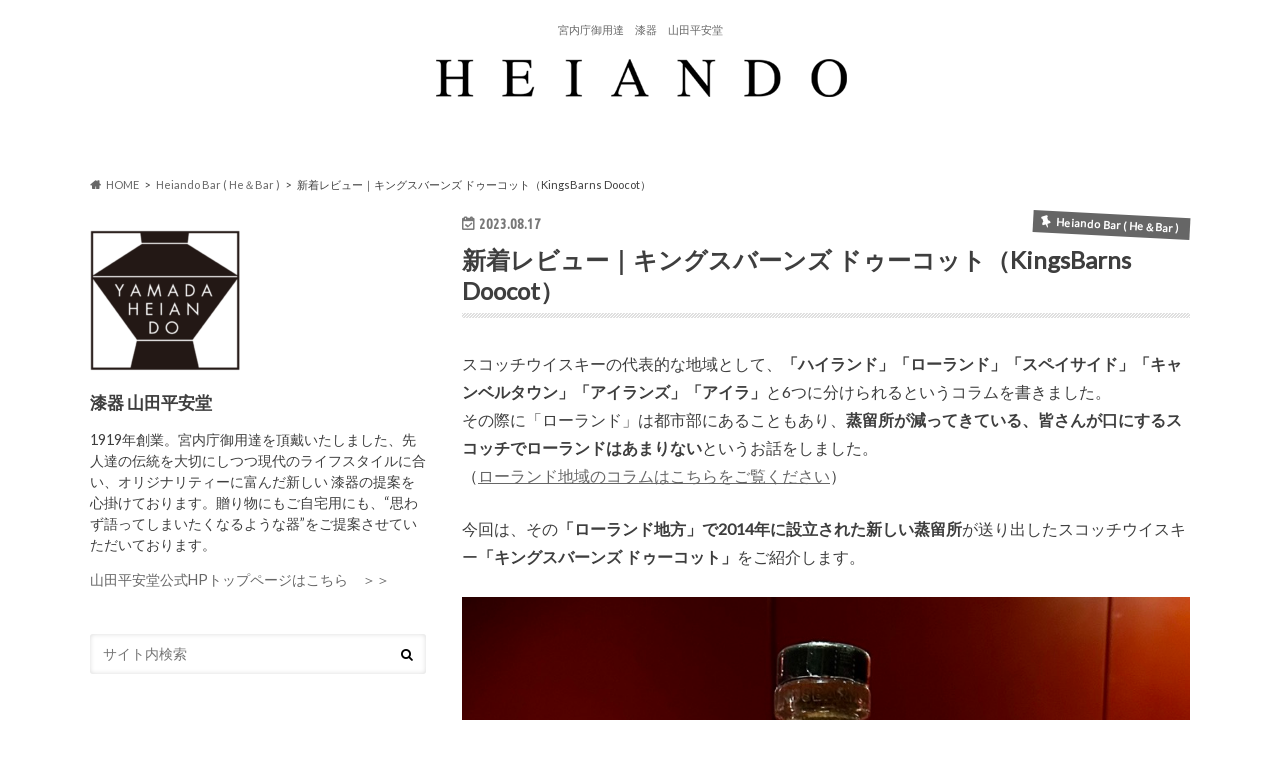

--- FILE ---
content_type: text/html; charset=UTF-8
request_url: https://heiando.com/wp/heiandobar/kingsbarns/
body_size: 17035
content:
<!doctype html>
<html lang="ja">

<head>
<meta charset="utf-8">
<meta http-equiv="X-UA-Compatible" content="IE=edge">
<title>新着レビュー｜キングスバーンズ ドゥーコット（KingsBarns Doocot） | 平安堂ブログ</title>
<meta name="HandheldFriendly" content="True">
<meta name="MobileOptimized" content="320">
<meta name="viewport" content="width=device-width, initial-scale=1.0, minimum-scale=1.0, maximum-scale=1.0, user-scalable=no">

<link rel="icon" href="https://heiando.com/wp/wp-content/uploads/2019/08/logo2-1.png">
<link rel="pingback" href="https://heiando.com/wp/xmlrpc.php">

<!--[if IE]>
<![endif]-->

<script>
  (function(i,s,o,g,r,a,m){i['GoogleAnalyticsObject']=r;i[r]=i[r]||function(){
  (i[r].q=i[r].q||[]).push(arguments)},i[r].l=1*new Date();a=s.createElement(o),
  m=s.getElementsByTagName(o)[0];a.async=1;a.src=g;m.parentNode.insertBefore(a,m)
  })(window,document,'script','//www.google-analytics.com/analytics.js','ga');

  ga('create', 'UA-39115887-2', 'auto');
  ga('send', 'pageview');

</script>

<!-- Global site tag (gtag.js) - Google Analytics -->
<script async src="https://www.googletagmanager.com/gtag/js?id=UA-39115887-2"></script>
<script>
  window.dataLayer = window.dataLayer || [];
  function gtag(){dataLayer.push(arguments);}
  gtag('js', new Date());

  gtag('config', 'UA-39115887-2');
</script>

<meta name='robots' content='max-image-preview:large' />
<link rel='dns-prefetch' href='//ajax.googleapis.com' />
<link rel='dns-prefetch' href='//fonts.googleapis.com' />
<link rel='dns-prefetch' href='//maxcdn.bootstrapcdn.com' />
<link rel="alternate" type="application/rss+xml" title="平安堂ブログ &raquo; フィード" href="https://heiando.com/wp/feed/" />
<link rel="alternate" type="application/rss+xml" title="平安堂ブログ &raquo; コメントフィード" href="https://heiando.com/wp/comments/feed/" />
<link rel="alternate" type="application/rss+xml" title="平安堂ブログ &raquo; 新着レビュー｜キングスバーンズ ドゥーコット（KingsBarns Doocot） のコメントのフィード" href="https://heiando.com/wp/heiandobar/kingsbarns/feed/" />
<link rel="alternate" title="oEmbed (JSON)" type="application/json+oembed" href="https://heiando.com/wp/wp-json/oembed/1.0/embed?url=https%3A%2F%2Fheiando.com%2Fwp%2Fheiandobar%2Fkingsbarns%2F" />
<link rel="alternate" title="oEmbed (XML)" type="text/xml+oembed" href="https://heiando.com/wp/wp-json/oembed/1.0/embed?url=https%3A%2F%2Fheiando.com%2Fwp%2Fheiandobar%2Fkingsbarns%2F&#038;format=xml" />
<style id='wp-img-auto-sizes-contain-inline-css' type='text/css'>
img:is([sizes=auto i],[sizes^="auto," i]){contain-intrinsic-size:3000px 1500px}
/*# sourceURL=wp-img-auto-sizes-contain-inline-css */
</style>
<style id='wp-emoji-styles-inline-css' type='text/css'>

	img.wp-smiley, img.emoji {
		display: inline !important;
		border: none !important;
		box-shadow: none !important;
		height: 1em !important;
		width: 1em !important;
		margin: 0 0.07em !important;
		vertical-align: -0.1em !important;
		background: none !important;
		padding: 0 !important;
	}
/*# sourceURL=wp-emoji-styles-inline-css */
</style>
<style id='wp-block-library-inline-css' type='text/css'>
:root{--wp-block-synced-color:#7a00df;--wp-block-synced-color--rgb:122,0,223;--wp-bound-block-color:var(--wp-block-synced-color);--wp-editor-canvas-background:#ddd;--wp-admin-theme-color:#007cba;--wp-admin-theme-color--rgb:0,124,186;--wp-admin-theme-color-darker-10:#006ba1;--wp-admin-theme-color-darker-10--rgb:0,107,160.5;--wp-admin-theme-color-darker-20:#005a87;--wp-admin-theme-color-darker-20--rgb:0,90,135;--wp-admin-border-width-focus:2px}@media (min-resolution:192dpi){:root{--wp-admin-border-width-focus:1.5px}}.wp-element-button{cursor:pointer}:root .has-very-light-gray-background-color{background-color:#eee}:root .has-very-dark-gray-background-color{background-color:#313131}:root .has-very-light-gray-color{color:#eee}:root .has-very-dark-gray-color{color:#313131}:root .has-vivid-green-cyan-to-vivid-cyan-blue-gradient-background{background:linear-gradient(135deg,#00d084,#0693e3)}:root .has-purple-crush-gradient-background{background:linear-gradient(135deg,#34e2e4,#4721fb 50%,#ab1dfe)}:root .has-hazy-dawn-gradient-background{background:linear-gradient(135deg,#faaca8,#dad0ec)}:root .has-subdued-olive-gradient-background{background:linear-gradient(135deg,#fafae1,#67a671)}:root .has-atomic-cream-gradient-background{background:linear-gradient(135deg,#fdd79a,#004a59)}:root .has-nightshade-gradient-background{background:linear-gradient(135deg,#330968,#31cdcf)}:root .has-midnight-gradient-background{background:linear-gradient(135deg,#020381,#2874fc)}:root{--wp--preset--font-size--normal:16px;--wp--preset--font-size--huge:42px}.has-regular-font-size{font-size:1em}.has-larger-font-size{font-size:2.625em}.has-normal-font-size{font-size:var(--wp--preset--font-size--normal)}.has-huge-font-size{font-size:var(--wp--preset--font-size--huge)}.has-text-align-center{text-align:center}.has-text-align-left{text-align:left}.has-text-align-right{text-align:right}.has-fit-text{white-space:nowrap!important}#end-resizable-editor-section{display:none}.aligncenter{clear:both}.items-justified-left{justify-content:flex-start}.items-justified-center{justify-content:center}.items-justified-right{justify-content:flex-end}.items-justified-space-between{justify-content:space-between}.screen-reader-text{border:0;clip-path:inset(50%);height:1px;margin:-1px;overflow:hidden;padding:0;position:absolute;width:1px;word-wrap:normal!important}.screen-reader-text:focus{background-color:#ddd;clip-path:none;color:#444;display:block;font-size:1em;height:auto;left:5px;line-height:normal;padding:15px 23px 14px;text-decoration:none;top:5px;width:auto;z-index:100000}html :where(.has-border-color){border-style:solid}html :where([style*=border-top-color]){border-top-style:solid}html :where([style*=border-right-color]){border-right-style:solid}html :where([style*=border-bottom-color]){border-bottom-style:solid}html :where([style*=border-left-color]){border-left-style:solid}html :where([style*=border-width]){border-style:solid}html :where([style*=border-top-width]){border-top-style:solid}html :where([style*=border-right-width]){border-right-style:solid}html :where([style*=border-bottom-width]){border-bottom-style:solid}html :where([style*=border-left-width]){border-left-style:solid}html :where(img[class*=wp-image-]){height:auto;max-width:100%}:where(figure){margin:0 0 1em}html :where(.is-position-sticky){--wp-admin--admin-bar--position-offset:var(--wp-admin--admin-bar--height,0px)}@media screen and (max-width:600px){html :where(.is-position-sticky){--wp-admin--admin-bar--position-offset:0px}}

/*# sourceURL=wp-block-library-inline-css */
</style><style id='global-styles-inline-css' type='text/css'>
:root{--wp--preset--aspect-ratio--square: 1;--wp--preset--aspect-ratio--4-3: 4/3;--wp--preset--aspect-ratio--3-4: 3/4;--wp--preset--aspect-ratio--3-2: 3/2;--wp--preset--aspect-ratio--2-3: 2/3;--wp--preset--aspect-ratio--16-9: 16/9;--wp--preset--aspect-ratio--9-16: 9/16;--wp--preset--color--black: #000000;--wp--preset--color--cyan-bluish-gray: #abb8c3;--wp--preset--color--white: #ffffff;--wp--preset--color--pale-pink: #f78da7;--wp--preset--color--vivid-red: #cf2e2e;--wp--preset--color--luminous-vivid-orange: #ff6900;--wp--preset--color--luminous-vivid-amber: #fcb900;--wp--preset--color--light-green-cyan: #7bdcb5;--wp--preset--color--vivid-green-cyan: #00d084;--wp--preset--color--pale-cyan-blue: #8ed1fc;--wp--preset--color--vivid-cyan-blue: #0693e3;--wp--preset--color--vivid-purple: #9b51e0;--wp--preset--gradient--vivid-cyan-blue-to-vivid-purple: linear-gradient(135deg,rgb(6,147,227) 0%,rgb(155,81,224) 100%);--wp--preset--gradient--light-green-cyan-to-vivid-green-cyan: linear-gradient(135deg,rgb(122,220,180) 0%,rgb(0,208,130) 100%);--wp--preset--gradient--luminous-vivid-amber-to-luminous-vivid-orange: linear-gradient(135deg,rgb(252,185,0) 0%,rgb(255,105,0) 100%);--wp--preset--gradient--luminous-vivid-orange-to-vivid-red: linear-gradient(135deg,rgb(255,105,0) 0%,rgb(207,46,46) 100%);--wp--preset--gradient--very-light-gray-to-cyan-bluish-gray: linear-gradient(135deg,rgb(238,238,238) 0%,rgb(169,184,195) 100%);--wp--preset--gradient--cool-to-warm-spectrum: linear-gradient(135deg,rgb(74,234,220) 0%,rgb(151,120,209) 20%,rgb(207,42,186) 40%,rgb(238,44,130) 60%,rgb(251,105,98) 80%,rgb(254,248,76) 100%);--wp--preset--gradient--blush-light-purple: linear-gradient(135deg,rgb(255,206,236) 0%,rgb(152,150,240) 100%);--wp--preset--gradient--blush-bordeaux: linear-gradient(135deg,rgb(254,205,165) 0%,rgb(254,45,45) 50%,rgb(107,0,62) 100%);--wp--preset--gradient--luminous-dusk: linear-gradient(135deg,rgb(255,203,112) 0%,rgb(199,81,192) 50%,rgb(65,88,208) 100%);--wp--preset--gradient--pale-ocean: linear-gradient(135deg,rgb(255,245,203) 0%,rgb(182,227,212) 50%,rgb(51,167,181) 100%);--wp--preset--gradient--electric-grass: linear-gradient(135deg,rgb(202,248,128) 0%,rgb(113,206,126) 100%);--wp--preset--gradient--midnight: linear-gradient(135deg,rgb(2,3,129) 0%,rgb(40,116,252) 100%);--wp--preset--font-size--small: 13px;--wp--preset--font-size--medium: 20px;--wp--preset--font-size--large: 36px;--wp--preset--font-size--x-large: 42px;--wp--preset--spacing--20: 0.44rem;--wp--preset--spacing--30: 0.67rem;--wp--preset--spacing--40: 1rem;--wp--preset--spacing--50: 1.5rem;--wp--preset--spacing--60: 2.25rem;--wp--preset--spacing--70: 3.38rem;--wp--preset--spacing--80: 5.06rem;--wp--preset--shadow--natural: 6px 6px 9px rgba(0, 0, 0, 0.2);--wp--preset--shadow--deep: 12px 12px 50px rgba(0, 0, 0, 0.4);--wp--preset--shadow--sharp: 6px 6px 0px rgba(0, 0, 0, 0.2);--wp--preset--shadow--outlined: 6px 6px 0px -3px rgb(255, 255, 255), 6px 6px rgb(0, 0, 0);--wp--preset--shadow--crisp: 6px 6px 0px rgb(0, 0, 0);}:where(.is-layout-flex){gap: 0.5em;}:where(.is-layout-grid){gap: 0.5em;}body .is-layout-flex{display: flex;}.is-layout-flex{flex-wrap: wrap;align-items: center;}.is-layout-flex > :is(*, div){margin: 0;}body .is-layout-grid{display: grid;}.is-layout-grid > :is(*, div){margin: 0;}:where(.wp-block-columns.is-layout-flex){gap: 2em;}:where(.wp-block-columns.is-layout-grid){gap: 2em;}:where(.wp-block-post-template.is-layout-flex){gap: 1.25em;}:where(.wp-block-post-template.is-layout-grid){gap: 1.25em;}.has-black-color{color: var(--wp--preset--color--black) !important;}.has-cyan-bluish-gray-color{color: var(--wp--preset--color--cyan-bluish-gray) !important;}.has-white-color{color: var(--wp--preset--color--white) !important;}.has-pale-pink-color{color: var(--wp--preset--color--pale-pink) !important;}.has-vivid-red-color{color: var(--wp--preset--color--vivid-red) !important;}.has-luminous-vivid-orange-color{color: var(--wp--preset--color--luminous-vivid-orange) !important;}.has-luminous-vivid-amber-color{color: var(--wp--preset--color--luminous-vivid-amber) !important;}.has-light-green-cyan-color{color: var(--wp--preset--color--light-green-cyan) !important;}.has-vivid-green-cyan-color{color: var(--wp--preset--color--vivid-green-cyan) !important;}.has-pale-cyan-blue-color{color: var(--wp--preset--color--pale-cyan-blue) !important;}.has-vivid-cyan-blue-color{color: var(--wp--preset--color--vivid-cyan-blue) !important;}.has-vivid-purple-color{color: var(--wp--preset--color--vivid-purple) !important;}.has-black-background-color{background-color: var(--wp--preset--color--black) !important;}.has-cyan-bluish-gray-background-color{background-color: var(--wp--preset--color--cyan-bluish-gray) !important;}.has-white-background-color{background-color: var(--wp--preset--color--white) !important;}.has-pale-pink-background-color{background-color: var(--wp--preset--color--pale-pink) !important;}.has-vivid-red-background-color{background-color: var(--wp--preset--color--vivid-red) !important;}.has-luminous-vivid-orange-background-color{background-color: var(--wp--preset--color--luminous-vivid-orange) !important;}.has-luminous-vivid-amber-background-color{background-color: var(--wp--preset--color--luminous-vivid-amber) !important;}.has-light-green-cyan-background-color{background-color: var(--wp--preset--color--light-green-cyan) !important;}.has-vivid-green-cyan-background-color{background-color: var(--wp--preset--color--vivid-green-cyan) !important;}.has-pale-cyan-blue-background-color{background-color: var(--wp--preset--color--pale-cyan-blue) !important;}.has-vivid-cyan-blue-background-color{background-color: var(--wp--preset--color--vivid-cyan-blue) !important;}.has-vivid-purple-background-color{background-color: var(--wp--preset--color--vivid-purple) !important;}.has-black-border-color{border-color: var(--wp--preset--color--black) !important;}.has-cyan-bluish-gray-border-color{border-color: var(--wp--preset--color--cyan-bluish-gray) !important;}.has-white-border-color{border-color: var(--wp--preset--color--white) !important;}.has-pale-pink-border-color{border-color: var(--wp--preset--color--pale-pink) !important;}.has-vivid-red-border-color{border-color: var(--wp--preset--color--vivid-red) !important;}.has-luminous-vivid-orange-border-color{border-color: var(--wp--preset--color--luminous-vivid-orange) !important;}.has-luminous-vivid-amber-border-color{border-color: var(--wp--preset--color--luminous-vivid-amber) !important;}.has-light-green-cyan-border-color{border-color: var(--wp--preset--color--light-green-cyan) !important;}.has-vivid-green-cyan-border-color{border-color: var(--wp--preset--color--vivid-green-cyan) !important;}.has-pale-cyan-blue-border-color{border-color: var(--wp--preset--color--pale-cyan-blue) !important;}.has-vivid-cyan-blue-border-color{border-color: var(--wp--preset--color--vivid-cyan-blue) !important;}.has-vivid-purple-border-color{border-color: var(--wp--preset--color--vivid-purple) !important;}.has-vivid-cyan-blue-to-vivid-purple-gradient-background{background: var(--wp--preset--gradient--vivid-cyan-blue-to-vivid-purple) !important;}.has-light-green-cyan-to-vivid-green-cyan-gradient-background{background: var(--wp--preset--gradient--light-green-cyan-to-vivid-green-cyan) !important;}.has-luminous-vivid-amber-to-luminous-vivid-orange-gradient-background{background: var(--wp--preset--gradient--luminous-vivid-amber-to-luminous-vivid-orange) !important;}.has-luminous-vivid-orange-to-vivid-red-gradient-background{background: var(--wp--preset--gradient--luminous-vivid-orange-to-vivid-red) !important;}.has-very-light-gray-to-cyan-bluish-gray-gradient-background{background: var(--wp--preset--gradient--very-light-gray-to-cyan-bluish-gray) !important;}.has-cool-to-warm-spectrum-gradient-background{background: var(--wp--preset--gradient--cool-to-warm-spectrum) !important;}.has-blush-light-purple-gradient-background{background: var(--wp--preset--gradient--blush-light-purple) !important;}.has-blush-bordeaux-gradient-background{background: var(--wp--preset--gradient--blush-bordeaux) !important;}.has-luminous-dusk-gradient-background{background: var(--wp--preset--gradient--luminous-dusk) !important;}.has-pale-ocean-gradient-background{background: var(--wp--preset--gradient--pale-ocean) !important;}.has-electric-grass-gradient-background{background: var(--wp--preset--gradient--electric-grass) !important;}.has-midnight-gradient-background{background: var(--wp--preset--gradient--midnight) !important;}.has-small-font-size{font-size: var(--wp--preset--font-size--small) !important;}.has-medium-font-size{font-size: var(--wp--preset--font-size--medium) !important;}.has-large-font-size{font-size: var(--wp--preset--font-size--large) !important;}.has-x-large-font-size{font-size: var(--wp--preset--font-size--x-large) !important;}
/*# sourceURL=global-styles-inline-css */
</style>

<style id='classic-theme-styles-inline-css' type='text/css'>
/*! This file is auto-generated */
.wp-block-button__link{color:#fff;background-color:#32373c;border-radius:9999px;box-shadow:none;text-decoration:none;padding:calc(.667em + 2px) calc(1.333em + 2px);font-size:1.125em}.wp-block-file__button{background:#32373c;color:#fff;text-decoration:none}
/*# sourceURL=/wp-includes/css/classic-themes.min.css */
</style>
<link rel='stylesheet' id='style-css' href='https://heiando.com/wp/wp-content/themes/hummingbird/style.css' type='text/css' media='all' />
<link rel='stylesheet' id='child-style-css' href='https://heiando.com/wp/wp-content/themes/hummingbird_custom/style.css' type='text/css' media='all' />
<link rel='stylesheet' id='slider-css' href='https://heiando.com/wp/wp-content/themes/hummingbird/library/css/bx-slider.css' type='text/css' media='all' />
<link rel='stylesheet' id='animate-css' href='https://heiando.com/wp/wp-content/themes/hummingbird/library/css/animate.min.css' type='text/css' media='all' />
<link rel='stylesheet' id='shortcode-css' href='https://heiando.com/wp/wp-content/themes/hummingbird/library/css/shortcode.css' type='text/css' media='all' />
<link rel='stylesheet' id='gf_Ubuntu-css' href='//fonts.googleapis.com/css?family=Ubuntu+Condensed' type='text/css' media='all' />
<link rel='stylesheet' id='gf_Lato-css' href='//fonts.googleapis.com/css?family=Lato' type='text/css' media='all' />
<link rel='stylesheet' id='fontawesome-css' href='//maxcdn.bootstrapcdn.com/font-awesome/4.6.0/css/font-awesome.min.css' type='text/css' media='all' />
<script type="text/javascript" src="//ajax.googleapis.com/ajax/libs/jquery/1.12.2/jquery.min.js" id="jquery-js"></script>
<link rel="https://api.w.org/" href="https://heiando.com/wp/wp-json/" /><link rel="alternate" title="JSON" type="application/json" href="https://heiando.com/wp/wp-json/wp/v2/posts/3501" /><link rel="canonical" href="https://heiando.com/wp/heiandobar/kingsbarns/" />
<link rel='shortlink' href='https://heiando.com/wp/?p=3501' />
<style type="text/css">
body{color: #3E3E3E;}
a{color: #666666;}
a:hover{color: #E69B9B;}
#main article footer .post-categories li a,#main article footer .tags a{  background: #666666;  border:1px solid #666666;}
#main article footer .tags a{color:#666666; background: none;}
#main article footer .post-categories li a:hover,#main article footer .tags a:hover{ background:#E69B9B;  border-color:#E69B9B;}
input[type="text"],input[type="password"],input[type="datetime"],input[type="datetime-local"],input[type="date"],input[type="month"],input[type="time"],input[type="week"],input[type="number"],input[type="email"],input[type="url"],input[type="search"],input[type="tel"],input[type="color"],select,textarea,.field { background-color: #FFFFFF;}
/*ヘッダー*/
.header{background: #ffffff; color: #666666;}
#logo a,.nav li a,.nav_btn{color: #ffffff;}
#logo a:hover,.nav li a:hover{color:#FFFF00;}
@media only screen and (min-width: 768px) {
.nav ul {background: #0E0E0E;}
.nav li ul.sub-menu li a{color: #BAB4B0;}
}
/*メインエリア*/
.widgettitle {background: #ffffff; color:  #666666;}
.widget li a:after{color: #ffffff!important;}
/* 投稿ページ */
.entry-content h2{background: #666666;}
.entry-content h3{border-color: #666666;}
.entry-content ul li:before{ background: #666666;}
.entry-content ol li:before{ background: #666666;}
/* カテゴリーラベル */
.post-list-card .post-list .eyecatch .cat-name,.top-post-list .post-list .eyecatch .cat-name,.byline .cat-name,.single .authorbox .author-newpost li .cat-name,.related-box li .cat-name,#top_carousel .bx-wrapper ul li .osusume-label{background: #666666; color:  #ffffff;}
/* CTA */
.cta-inner{ background: #0E0E0E;}
/* ボタンの色 */
.btn-wrap a{background: #666666;border: 1px solid #666666;}
.btn-wrap a:hover{background: #E69B9B;}
.btn-wrap.simple a{border:1px solid #666666;color:#666666;}
.btn-wrap.simple a:hover{background:#666666;}
.readmore a{border:1px solid #666666;color:#666666;}
.readmore a:hover{background:#666666;color:#fff;}
/* サイドバー */
.widget a{text-decoration:none; color:#666666;}
.widget a:hover{color:#999999;}
/*フッター*/
#footer-top{background-color: #0E0E0E; color: #CACACA;}
.footer a,#footer-top a{color: #BAB4B0;}
#footer-top .widgettitle{color: #CACACA;}
.footer {background-color: #0E0E0E;color: #CACACA;}
.footer-links li:before{ color: #ffffff;}
/* ページネーション */
.pagination a, .pagination span,.page-links a{border-color: #666666; color: #666666;}
.pagination .current,.pagination .current:hover,.page-links ul > li > span{background-color: #666666; border-color: #666666;}
.pagination a:hover, .pagination a:focus,.page-links a:hover, .page-links a:focus{background-color: #666666; color: #fff;}
/* OTHER */
ul.wpp-list li a:before{background: #ffffff;color: #666666;}
.blue-btn, .comment-reply-link, #submit { background-color: #666666; }
.blue-btn:hover, .comment-reply-link:hover, #submit:hover, .blue-btn:focus, .comment-reply-link:focus, #submit:focus {background-color: #E69B9B; }
</style>
<style type="text/css" id="custom-background-css">
body.custom-background { background-color: #ffffff; }
</style>
	<link rel="icon" href="https://heiando.com/wp/wp-content/uploads/2019/08/cropped-logo2-1-32x32.png" sizes="32x32" />
<link rel="icon" href="https://heiando.com/wp/wp-content/uploads/2019/08/cropped-logo2-1-192x192.png" sizes="192x192" />
<link rel="apple-touch-icon" href="https://heiando.com/wp/wp-content/uploads/2019/08/cropped-logo2-1-180x180.png" />
<meta name="msapplication-TileImage" content="https://heiando.com/wp/wp-content/uploads/2019/08/cropped-logo2-1-270x270.png" />
		<style type="text/css" id="wp-custom-css">
			
.lcp_catlist li a{
	margin-left: 10px;
	font-size:18px;}
		</style>
		</head>

<body class="wp-singular post-template-default single single-post postid-3501 single-format-standard custom-background wp-theme-hummingbird wp-child-theme-hummingbird_custom">

<div id="container" class="h_simple undo_off sidebarleft">

<header class="header headercenter" role="banner">
<div id="inner-header" class="wrap cf">
<p class="site_description">宮内庁御用達　漆器　山田平安堂</p><div id="logo" class="gf">
<p class="h1 img"><a href="https://heiando.com/wp"><img src="https://heiando.com/wp/wp-content/uploads/2020/05/toplogo.png" alt="平安堂ブログ"></a></p>
</div>

<nav id="g_nav" role="navigation">

</nav>
<button id="drawerBtn" class="nav_btn"></button>
<script type="text/javascript">
jQuery(function( $ ){
var menu = $('#g_nav'),
    menuBtn = $('#drawerBtn'),
    body = $(document.body),     
    menuWidth = menu.outerWidth();                
     
    menuBtn.on('click', function(){
    body.toggleClass('open');
        if(body.hasClass('open')){
            body.animate({'left' : menuWidth }, 300);            
            menu.animate({'left' : 0 }, 300);                    
        } else {
            menu.animate({'left' : -menuWidth }, 300);
            body.animate({'left' : 0 }, 300);            
        }             
    });
});    
</script>

</div>
</header>
<div id="breadcrumb" class="breadcrumb inner wrap cf"><ul itemscope itemtype="http://schema.org/BreadcrumbList"><li itemprop="itemListElement" itemscope itemtype="http://schema.org/ListItem" class="bc_homelink"><a itemprop="item" href="https://heiando.com/wp/"><span itemprop="name">HOME</span></a><meta itemprop="position" content="1" /></li><li itemprop="itemListElement" itemscope itemtype="http://schema.org/ListItem"><a itemprop="item" href="https://heiando.com/wp/category/heiandobar/"><span itemprop="name">Heiando Bar ( He＆Bar )</span></a><meta itemprop="position" content="2" /></li><li itemprop="itemListElement" itemscope itemtype="http://schema.org/ListItem" class="bc_posttitle"><span itemprop="name">新着レビュー｜キングスバーンズ ドゥーコット（KingsBarns Doocot）</span><meta itemprop="position" content="3" /></li></ul></div>
<div id="content">
<div id="inner-content" class="wrap cf">

<main id="main" class="m-all t-all d-5of7 cf" role="main">
<article id="post-3501" class="cf post-3501 post type-post status-publish format-standard has-post-thumbnail hentry category-heiandobar" role="article">
<header class="article-header entry-header animated fadeInDown">
<p class="byline entry-meta vcard cf">
<time class="date gf entry-date updated"  datetime="2023-08-17">2023.08.17</time>

<span class="cat-name cat-id-4">Heiando Bar ( He＆Bar )</span><span class="writer" style="display: none;"><span class="name author"><span class="fn">山田健太</span></span></span>
</p>
<h1 class="entry-title single-title" itemprop="headline" rel="bookmark">新着レビュー｜キングスバーンズ ドゥーコット（KingsBarns Doocot）</h1>
</header>



<section class="entry-content cf">


<p>スコッチウイスキーの代表的な地域として、<strong>「ハイランド」「ローランド」「スペイサイド」「キャンベルタウン」「アイランズ」「アイラ」</strong>と6つに分けられるというコラムを書きました。<br />
その際に「ローランド」は都市部にあることもあり、<strong>蒸留所が減ってきている、皆さんが口にするスコッチでローランドはあまりない</strong>というお話をしました。<br />
（<a href="https://heiando.com/wp/heiandobar/highlandlowland/">ローランド地域のコラムはこちらをご覧ください</a>）</p>
<p>今回は、その<strong>「ローランド地方」で2014年に設立された新しい蒸留所</strong>が送り出したスコッチウイスキー<strong>「キングスバーンズ ドゥーコット」</strong>をご紹介します。</p>
<img fetchpriority="high" decoding="async" src="https://heiando.com/wp/wp-content/uploads/2023/08/959E2F32-871F-4074-B93C-8BBB46D9DF15_1_105_c.jpeg" alt="" width="886" height="886" class="alignnone size-full wp-image-3502" srcset="https://heiando.com/wp/wp-content/uploads/2023/08/959E2F32-871F-4074-B93C-8BBB46D9DF15_1_105_c.jpeg 886w, https://heiando.com/wp/wp-content/uploads/2023/08/959E2F32-871F-4074-B93C-8BBB46D9DF15_1_105_c-300x300.jpeg 300w, https://heiando.com/wp/wp-content/uploads/2023/08/959E2F32-871F-4074-B93C-8BBB46D9DF15_1_105_c-150x150.jpeg 150w, https://heiando.com/wp/wp-content/uploads/2023/08/959E2F32-871F-4074-B93C-8BBB46D9DF15_1_105_c-768x768.jpeg 768w, https://heiando.com/wp/wp-content/uploads/2023/08/959E2F32-871F-4074-B93C-8BBB46D9DF15_1_105_c-728x728.jpeg 728w" sizes="(max-width: 886px) 100vw, 886px" />
<h2>キングスバーンズ蒸留所</H2><br />
スコットランドの南側地方で作られるウイスキーを<strong>「ローランド」</strong>と呼んでいます。<br />
前述の通り、それほど蒸留所も多くなく、誰もが知っている有名ブランドも少ないことは事実です。<br />
アイリッシュ・ウイスキーと近いことから、その影響を受けていて、<strong>クリアで軽快な味わいが特徴の地域</strong>になります。</p>
<div id="attachment_2866" style="width: 721px" class="wp-caption alignnone"><img decoding="async" aria-describedby="caption-attachment-2866" src="https://heiando.com/wp/wp-content/uploads/2022/02/99C45EC1-0EBF-4896-A2F4-6553DDF2D229.jpeg" alt="" width="711" height="1021" class="size-full wp-image-2866" srcset="https://heiando.com/wp/wp-content/uploads/2022/02/99C45EC1-0EBF-4896-A2F4-6553DDF2D229.jpeg 711w, https://heiando.com/wp/wp-content/uploads/2022/02/99C45EC1-0EBF-4896-A2F4-6553DDF2D229-209x300.jpeg 209w" sizes="(max-width: 711px) 100vw, 711px" /><p id="caption-attachment-2866" class="wp-caption-text">平安堂製「スコッチMAP」</p></div>
<p>キングスバーン蒸留所は、<strong>2014年に設立。</strong><br />
執筆時点では<strong>10年にも満たない新しい蒸留所</strong>です。<br />
規模も小さく、しかしながら、<strong>地元ファイフ産モルトのみを原料にする</strong>など、<strong>「こだわりの少量生産」</strong>という立ち位置になる蒸留所となります。</p>
<img decoding="async" src="https://heiando.com/wp/wp-content/uploads/2023/08/59DA8852-BAF8-4E74-9CC7-0FF83BC43D87_1_105_c.jpeg" alt="" width="886" height="886" class="alignnone size-full wp-image-3503" srcset="https://heiando.com/wp/wp-content/uploads/2023/08/59DA8852-BAF8-4E74-9CC7-0FF83BC43D87_1_105_c.jpeg 886w, https://heiando.com/wp/wp-content/uploads/2023/08/59DA8852-BAF8-4E74-9CC7-0FF83BC43D87_1_105_c-300x300.jpeg 300w, https://heiando.com/wp/wp-content/uploads/2023/08/59DA8852-BAF8-4E74-9CC7-0FF83BC43D87_1_105_c-150x150.jpeg 150w, https://heiando.com/wp/wp-content/uploads/2023/08/59DA8852-BAF8-4E74-9CC7-0FF83BC43D87_1_105_c-768x768.jpeg 768w, https://heiando.com/wp/wp-content/uploads/2023/08/59DA8852-BAF8-4E74-9CC7-0FF83BC43D87_1_105_c-728x728.jpeg 728w" sizes="(max-width: 886px) 100vw, 886px" />
<h2>キングスバーンズ ドゥーコット（KingsBarns Doocot）</h2>
<p>そのキングスバーンズ蒸留所のメインとなる1本が、この度リニューアルされリリースされた<strong>ドゥーコット。</strong><br />
こちらの特徴は<strong>「バーボンバレル原酒」と「STRカスク原酒」をブレンド</strong>しているところです。<br />
バーボンバレル原酒とは、バーボンの樽で熟成させた原酒となりましてスタンダードな樽熟成の形です。</p>
<img loading="lazy" decoding="async" src="https://heiando.com/wp/wp-content/uploads/2023/08/057B94A1-ABAC-42DF-AB34-B41021AC71E9_1_105_c.jpeg" alt="" width="886" height="886" class="alignnone size-full wp-image-3504" srcset="https://heiando.com/wp/wp-content/uploads/2023/08/057B94A1-ABAC-42DF-AB34-B41021AC71E9_1_105_c.jpeg 886w, https://heiando.com/wp/wp-content/uploads/2023/08/057B94A1-ABAC-42DF-AB34-B41021AC71E9_1_105_c-300x300.jpeg 300w, https://heiando.com/wp/wp-content/uploads/2023/08/057B94A1-ABAC-42DF-AB34-B41021AC71E9_1_105_c-150x150.jpeg 150w, https://heiando.com/wp/wp-content/uploads/2023/08/057B94A1-ABAC-42DF-AB34-B41021AC71E9_1_105_c-768x768.jpeg 768w, https://heiando.com/wp/wp-content/uploads/2023/08/057B94A1-ABAC-42DF-AB34-B41021AC71E9_1_105_c-728x728.jpeg 728w" sizes="auto, (max-width: 886px) 100vw, 886px" />
<p>あまり聞き慣れない<strong>「STRカスク原酒」</strong>というものは、ウイスキー界では著名な研究家の方がいらして、その方は<strong>故ジム・スワン博士</strong>と言うのですが、その方が研究した熟成方法です。<br />
<strong>赤ワインを熟成させた樽を再利用する</strong>のですが、その際に、内側を<strong>Shave（削り）</strong>し、<strong>Toast（焙り）</strong>し、<strong>Rechar（再び焦がす）</strong>することにより、<strong>樽が再び活性化する</strong>というものです。<br />
頭文字をとり<strong>「STRカスク」</strong>と呼ばれ、最近の流行でもあります。</p>
<p><strong>再活性化した赤ワイン樽で熟成させた「STRカスク原酒」を使っていることが特徴</strong>の一つになります。</p>
<img loading="lazy" decoding="async" src="https://heiando.com/wp/wp-content/uploads/2023/08/10F79C3D-66A6-44B4-8C5D-6BAB7002856B_1_105_c.jpeg" alt="" width="886" height="886" class="alignnone size-full wp-image-3505" srcset="https://heiando.com/wp/wp-content/uploads/2023/08/10F79C3D-66A6-44B4-8C5D-6BAB7002856B_1_105_c.jpeg 886w, https://heiando.com/wp/wp-content/uploads/2023/08/10F79C3D-66A6-44B4-8C5D-6BAB7002856B_1_105_c-300x300.jpeg 300w, https://heiando.com/wp/wp-content/uploads/2023/08/10F79C3D-66A6-44B4-8C5D-6BAB7002856B_1_105_c-150x150.jpeg 150w, https://heiando.com/wp/wp-content/uploads/2023/08/10F79C3D-66A6-44B4-8C5D-6BAB7002856B_1_105_c-768x768.jpeg 768w, https://heiando.com/wp/wp-content/uploads/2023/08/10F79C3D-66A6-44B4-8C5D-6BAB7002856B_1_105_c-728x728.jpeg 728w" sizes="auto, (max-width: 886px) 100vw, 886px" />
<h2>最後に</H2><br />
<strong>「歴史が浅い＝熟成年数を重ねた樽がない」</strong><br />
これは、時間しか解決しません。<br />
それに対する一つの答えが<strong>「STRカスク原酒」</strong>なのかもしれません。<br />
実際に飲んでみると、若々しいウイスキーだなと感じますが、<strong>骨はしっかりとあり、十分に美味しいウイスキーです。</strong><br />
甘みが強い、ピートと呼ばれる燻製香が強いウイスキーが苦手な方には、クリアで美味しく楽しめるウイスキーかなと思います。</p>
<p>ウイスキーが年々高騰していくなか、熟成年数が若いこともありますが、<strong>手頃な価格帯で本格的なスコッチが楽しめることの価値は高い</strong>と思います。<br />
今のうちに味わっておき、<strong>蒸留所の歴史と共に、その味わいの変化を楽しむ。</strong><br />
若い蒸留所ならではの楽しみ方も良いですね。<br />
ローランド地域らしいスコッチ、お試し下さい！</p>
<div class="supplement boader">
<strong>Heiando Bar ( He&#038;Bar )</strong><br />
漆器山田平安堂が運営する六本木のオーセンティックBAR<br />
港区六本木4-10-5-2F<br />
六本木交差点より徒歩1分<br />
<a href="tel:0368046388">03-6804-6388</a><br />
お客様単価目安：2,500円〜3,500円くらい（2杯飲んで）<br />
営業時間などの詳細はこ<a href="https://www.heiando.com/bar.htm">ちらをご覧ください。</a></p>
<p><iframe loading="lazy" src="https://www.google.com/maps/embed?pb=!1m18!1m12!1m3!1d3241.532740562702!2d139.7299426159251!3d35.66388223852931!2m3!1f0!2f0!3f0!3m2!1i1024!2i768!4f13.1!3m3!1m2!1s0x60188b82a7ae9ceb%3A0x672d80b7c4f2ff5f!2sHe%26Bar%20-Heiando%20Bar-!5e0!3m2!1sja!2sjp!4v1570089912812!5m2!1sja!2sjp" width="600" height="450" frameborder="0" style="border:0;" allowfullscreen=""></iframe></div>


</section>


<footer class="article-footer">
<ul class="post-categories">
	<li><a href="https://heiando.com/wp/category/heiandobar/" rel="category tag">Heiando Bar ( He＆Bar )</a></li></ul>





</footer>
</article>

<div class="np-post">
<div class="navigation">
<div class="prev np-post-list">
<a href="https://heiando.com/wp/recipe/somennoodlekoreanstyle/" class="cf">
<figure class="eyecatch"><img width="150" height="150" src="https://heiando.com/wp/wp-content/uploads/2023/08/75823E98-1F61-4C43-8F6A-0A9816CD607A_1_105_c-150x150.jpeg" class="attachment-thumbnail size-thumbnail wp-post-image" alt="" decoding="async" loading="lazy" srcset="https://heiando.com/wp/wp-content/uploads/2023/08/75823E98-1F61-4C43-8F6A-0A9816CD607A_1_105_c-150x150.jpeg 150w, https://heiando.com/wp/wp-content/uploads/2023/08/75823E98-1F61-4C43-8F6A-0A9816CD607A_1_105_c-300x300.jpeg 300w, https://heiando.com/wp/wp-content/uploads/2023/08/75823E98-1F61-4C43-8F6A-0A9816CD607A_1_105_c-768x768.jpeg 768w, https://heiando.com/wp/wp-content/uploads/2023/08/75823E98-1F61-4C43-8F6A-0A9816CD607A_1_105_c-728x728.jpeg 728w, https://heiando.com/wp/wp-content/uploads/2023/08/75823E98-1F61-4C43-8F6A-0A9816CD607A_1_105_c.jpeg 886w" sizes="auto, (max-width: 150px) 100vw, 150px" /></figure>
<span class="ttl">韓国冷麺風そうめん</span>
</a>
</div>

<div class="next np-post-list">
<a href="https://heiando.com/wp/heiandobar/heavyvapours/" class="cf">
<span class="ttl">新着レビュー｜アードベッグ・ヘビーヴェーパー（Ardbeg Heavy Vapours）</span>
<figure class="eyecatch"><img width="150" height="150" src="https://heiando.com/wp/wp-content/uploads/2023/06/B9AF4559-0FE6-423D-B55E-5171F8429FC0_1_105_c-150x150.jpeg" class="attachment-thumbnail size-thumbnail wp-post-image" alt="" decoding="async" loading="lazy" /></figure>
</a>
</div>
</div>
</div>

  <div class="related-box original-related wow animated bounceIn cf">
    <div class="inbox">
	    <h2 class="related-h h_ttl"><span class="gf">RECOMMEND</span>こちらの記事も人気です。</h2>
		    <div class="related-post">
				<ul class="related-list cf">

  	        <li rel="bookmark" title="新着レビュー｜THE BUSKER（バスカー）">
		        <a href="https://heiando.com/wp/heiandobar/busker/" rel=\"bookmark" title="新着レビュー｜THE BUSKER（バスカー）" class="title">
		        	<figure class="eyecatch">
	        	                <img width="360" height="230" src="https://heiando.com/wp/wp-content/uploads/2022/03/DA623C53-D884-401C-A800-A7918538BD7F-360x230.jpeg" class="attachment-home-thum size-home-thum wp-post-image" alt="" decoding="async" loading="lazy" />	        		            </figure>
					<span class="cat-name">Heiando Bar ( He＆Bar )</span>
					<time class="date gf">2022.3.28</time>
					<h3 class="ttl">
						新着レビュー｜THE BUSKER（バスカー）					</h3>
				</a>
	        </li>
  	        <li rel="bookmark" title="テキーラのカクテル｜マルガリータ、テキーラサンライズ、マタドール">
		        <a href="https://heiando.com/wp/heiandobar/tequila-cocktail/" rel=\"bookmark" title="テキーラのカクテル｜マルガリータ、テキーラサンライズ、マタドール" class="title">
		        	<figure class="eyecatch">
	        	                <img width="360" height="230" src="https://heiando.com/wp/wp-content/uploads/2021/11/D9FFE960-763A-4D88-A285-D5F36F8417FF-360x230.jpeg" class="attachment-home-thum size-home-thum wp-post-image" alt="" decoding="async" loading="lazy" />	        		            </figure>
					<span class="cat-name">Heiando Bar ( He＆Bar )</span>
					<time class="date gf">2021.11.1</time>
					<h3 class="ttl">
						テキーラのカクテル｜マルガリータ、テキーラサンライズ、マタドール					</h3>
				</a>
	        </li>
  	        <li rel="bookmark" title="ジャパニーズ・ジンと言えば｜季の美 京都ドライジン">
		        <a href="https://heiando.com/wp/heiandobar/kinobi/" rel=\"bookmark" title="ジャパニーズ・ジンと言えば｜季の美 京都ドライジン" class="title">
		        	<figure class="eyecatch">
	        	                <img width="360" height="230" src="https://heiando.com/wp/wp-content/uploads/2022/05/BC71202A-8B52-42FB-B1AD-D722A5EBA08A_1_105_c-360x230.jpeg" class="attachment-home-thum size-home-thum wp-post-image" alt="" decoding="async" loading="lazy" />	        		            </figure>
					<span class="cat-name">Heiando Bar ( He＆Bar )</span>
					<time class="date gf">2022.5.19</time>
					<h3 class="ttl">
						ジャパニーズ・ジンと言えば｜季の美 京都ドライジン					</h3>
				</a>
	        </li>
  	        <li rel="bookmark" title="ふわっふわカクテル｜グラスホッパーほか">
		        <a href="https://heiando.com/wp/heiandobar/grasshopper/" rel=\"bookmark" title="ふわっふわカクテル｜グラスホッパーほか" class="title">
		        	<figure class="eyecatch">
	        	                <img width="360" height="230" src="https://heiando.com/wp/wp-content/uploads/2020/12/389F2863-9BE7-4789-8C3F-28BA85F129D1-360x230.jpeg" class="attachment-home-thum size-home-thum wp-post-image" alt="" decoding="async" loading="lazy" />	        		            </figure>
					<span class="cat-name">Heiando Bar ( He＆Bar )</span>
					<time class="date gf">2020.12.4</time>
					<h3 class="ttl">
						ふわっふわカクテル｜グラスホッパーほか					</h3>
				</a>
	        </li>
  	        <li rel="bookmark" title="自分の味を作る楽しみ｜ブラッディ・メアリー">
		        <a href="https://heiando.com/wp/heiandobar/bloodymary/" rel=\"bookmark" title="自分の味を作る楽しみ｜ブラッディ・メアリー" class="title">
		        	<figure class="eyecatch">
	        	                <img width="360" height="230" src="https://heiando.com/wp/wp-content/uploads/2020/11/FC16F8D6-7D58-4815-B12F-19406479B4D2_1_105_c-360x230.jpeg" class="attachment-home-thum size-home-thum wp-post-image" alt="" decoding="async" loading="lazy" />	        		            </figure>
					<span class="cat-name">Heiando Bar ( He＆Bar )</span>
					<time class="date gf">2020.11.9</time>
					<h3 class="ttl">
						自分の味を作る楽しみ｜ブラッディ・メアリー					</h3>
				</a>
	        </li>
  	        <li rel="bookmark" title="バックが付くカクテル｜ジンバック・ブランデーバック・・・">
		        <a href="https://heiando.com/wp/heiandobar/buck/" rel=\"bookmark" title="バックが付くカクテル｜ジンバック・ブランデーバック・・・" class="title">
		        	<figure class="eyecatch">
	        	                <img width="360" height="230" src="https://heiando.com/wp/wp-content/uploads/2022/04/06C0D64B-8D36-4730-AEA3-3FD8BE055D2E_1_105_c-360x230.jpeg" class="attachment-home-thum size-home-thum wp-post-image" alt="" decoding="async" loading="lazy" />	        		            </figure>
					<span class="cat-name">Heiando Bar ( He＆Bar )</span>
					<time class="date gf">2022.4.14</time>
					<h3 class="ttl">
						バックが付くカクテル｜ジンバック・ブランデーバック・・・					</h3>
				</a>
	        </li>
  	        <li rel="bookmark" title="この25年にはロマンがある｜ARDBEG 25y（アードベッグ25年）">
		        <a href="https://heiando.com/wp/heiandobar/ardbeg25/" rel=\"bookmark" title="この25年にはロマンがある｜ARDBEG 25y（アードベッグ25年）" class="title">
		        	<figure class="eyecatch">
	        	                <img width="360" height="230" src="https://heiando.com/wp/wp-content/uploads/2021/10/62A57DD9-F3F9-4C47-A154-15A303C4677C_1_105_c-360x230.jpeg" class="attachment-home-thum size-home-thum wp-post-image" alt="" decoding="async" loading="lazy" />	        		            </figure>
					<span class="cat-name">Heiando Bar ( He＆Bar )</span>
					<time class="date gf">2021.10.4</time>
					<h3 class="ttl">
						この25年にはロマンがある｜ARDBEG 25y（アードベッグ25年）					</h3>
				</a>
	        </li>
  	        <li rel="bookmark" title="新着レビュー｜マム アイスエクストラ（MUMM ICE XTRA）">
		        <a href="https://heiando.com/wp/heiandobar/mummicextra/" rel=\"bookmark" title="新着レビュー｜マム アイスエクストラ（MUMM ICE XTRA）" class="title">
		        	<figure class="eyecatch">
	        	                <img width="360" height="230" src="https://heiando.com/wp/wp-content/uploads/2021/12/134F0527-5520-4571-89CB-20D6036F224C_1_105_c-360x230.jpeg" class="attachment-home-thum size-home-thum wp-post-image" alt="" decoding="async" loading="lazy" />	        		            </figure>
					<span class="cat-name">Heiando Bar ( He＆Bar )</span>
					<time class="date gf">2021.12.13</time>
					<h3 class="ttl">
						新着レビュー｜マム アイスエクストラ（MUMM ICE XTRA）					</h3>
				</a>
	        </li>
  
  			</ul>
	    </div>
    </div>
</div>
  
<div class="authorbox wow animated bounceIn" data-wow-delay="0.5s">
<div class="inbox">
<div class="profile cf">
<h2 class="h_ttl"><span class="gf">ABOUT</span>この記事をかいた人</h2>
<img alt='' src='https://secure.gravatar.com/avatar/fa20537f8b13b25dded9505f53d550588c11460afa4c4e044547351ef92fdeda?s=150&#038;d=mm&#038;r=g' srcset='https://secure.gravatar.com/avatar/fa20537f8b13b25dded9505f53d550588c11460afa4c4e044547351ef92fdeda?s=300&#038;d=mm&#038;r=g 2x' class='avatar avatar-150 photo' height='150' width='150' loading='lazy' decoding='async'/><p class="name author"><a href="https://heiando.com/wp/author/yamada/" title="山田健太 の投稿" rel="author">山田健太</a></p>
<div class="profile_description">
漆器 山田平安堂とHeiando Barの代表取締役。
昔はお酒が飲めなかったのに、今ではお酒マニア。
漆器とお酒の魅力を伝えます！</div>
<div class="author_sns gf">
<ul>
</ul>
</div>
</div>

<div class="author-newpost cf">
<h2 class="h_ttl"><span class="gf">NEW POST</span>このライターの最新記事</h2>
<ul>
<li>
<a href="https://heiando.com/wp/recipe/crouton/">
<figure class="eyecatch">
<img width="360" height="230" src="https://heiando.com/wp/wp-content/uploads/2025/07/201CA998-738F-4759-A28F-8A52B0B0EE2E-360x230.jpeg" class="attachment-home-thum size-home-thum wp-post-image" alt="" decoding="async" loading="lazy" /></figure>
<span class="cat-name">平安堂お料理教室</span>
<time class="date gf">2025.7.22</time>
<h3 class="ttl">
	電子レンジで簡単クルトン！</h3>
</a>
</li>
<li>
<a href="https://heiando.com/wp/recipe/gapaorice/">
<figure class="eyecatch">
<img width="360" height="230" src="https://heiando.com/wp/wp-content/uploads/2025/07/36FA95EA-BBBD-4705-8F41-34B671079A89_1_201_a-360x230.jpeg" class="attachment-home-thum size-home-thum wp-post-image" alt="" decoding="async" loading="lazy" /></figure>
<span class="cat-name">平安堂お料理教室</span>
<time class="date gf">2025.7.7</time>
<h3 class="ttl">
	ガパオライス</h3>
</a>
</li>
<li>
<a href="https://heiando.com/wp/recipe/sourcreamomelet/">
<figure class="eyecatch">
<img width="360" height="230" src="https://heiando.com/wp/wp-content/uploads/2025/06/CF442E33-620F-4F87-9165-274D6EF37B3B_1_105_c-360x230.jpeg" class="attachment-home-thum size-home-thum wp-post-image" alt="" decoding="async" loading="lazy" /></figure>
<span class="cat-name">平安堂お料理教室</span>
<time class="date gf">2025.6.2</time>
<h3 class="ttl">
	スモークサーモンとサワークリームのオムレツ</h3>
</a>
</li>
<li>
<a href="https://heiando.com/wp/recipe/caprese/">
<figure class="eyecatch">
<img width="360" height="230" src="https://heiando.com/wp/wp-content/uploads/2024/12/6B356741-C6BB-4022-8C1E-8346F5E18558_1_201_a-360x230.jpeg" class="attachment-home-thum size-home-thum wp-post-image" alt="" decoding="async" loading="lazy" /></figure>
<span class="cat-name">平安堂お料理教室</span>
<time class="date gf">2024.12.25</time>
<h3 class="ttl">
	苺とトマトのとろとろカプレーゼ（ブッラータ風）</h3>
</a>
</li>
</ul>
</div>
</div>
</div>
</main>
<div id="sidebar1" class="sidebar m-all t-all d-2of7 last-col cf" role="complementary">




<div id="text-6" class="widget widget_text">			<div class="textwidget"><p><img loading="lazy" decoding="async" class="alignnone size-full wp-image-37" src="https://heiando.com/wp/wp-content/uploads/2019/08/logo2-1.png" alt="" width="150" height="150" srcset="https://heiando.com/wp/wp-content/uploads/2019/08/logo2-1.png 512w, https://heiando.com/wp/wp-content/uploads/2019/08/logo2-1-150x150.png 150w, https://heiando.com/wp/wp-content/uploads/2019/08/logo2-1-300x300.png 300w" sizes="auto, (max-width: 150px) 100vw, 150px" /></p>
<p><big><b>漆器 山田平安堂</b></big></p>
<p>1919年創業。宮内庁御用達を頂戴いたしました、先人達の伝統を大切にしつつ現代のライフスタイルに合い、オリジナリティーに富んだ新しい 漆器の提案を心掛けております。贈り物にもご自宅用にも、“思わず語ってしまいたくなるような器”をご提案させていただいております。</p>
<p><a href="http://www.heiando.com/" target="_blank" rel="noopener">山田平安堂公式HPトップページはこちら　＞＞</a></p>
</div>
		</div><div id="search-2" class="widget widget_search"><form role="search" method="get" id="searchform" class="searchform" action="https://heiando.com/wp/">
<div>
<label for="s" class="screen-reader-text"></label>
<input type="search" id="s" name="s" value="" placeholder="サイト内検索" /><button type="submit" id="searchsubmit" ><i class="fa fa-search"></i></button>
</div>
</form></div><div id="categories-2" class="widget widget_categories"><h4 class="widgettitle"><span>カテゴリー</span></h4>
			<ul>
					<li class="cat-item cat-item-4"><a href="https://heiando.com/wp/category/heiandobar/">Heiando Bar ( He＆Bar )</a>
</li>
	<li class="cat-item cat-item-2"><a href="https://heiando.com/wp/category/interview/">レストラン訪問記</a>
</li>
	<li class="cat-item cat-item-3"><a href="https://heiando.com/wp/category/video/">動画で学ぶ</a>
</li>
	<li class="cat-item cat-item-7"><a href="https://heiando.com/wp/category/recipe/">平安堂お料理教室</a>
</li>
	<li class="cat-item cat-item-5"><a href="https://heiando.com/wp/category/kentayamada/">想うままにつらつらと 〜平安堂社長より〜</a>
</li>
			</ul>

			</div><div id="recent-posts-2" class="widget widget_recent_entries"><h4 class="widgettitle"><span>最近の投稿</span></h4>			<ul>
								
				<li class="cf">
					<a class="cf" href="https://heiando.com/wp/recipe/crouton/" title="電子レンジで簡単クルトン！">
						電子レンジで簡単クルトン！						<span class="date gf">2025.07.22</span>
					</a>
				</li>
								
				<li class="cf">
					<a class="cf" href="https://heiando.com/wp/recipe/gapaorice/" title="ガパオライス">
						ガパオライス						<span class="date gf">2025.07.07</span>
					</a>
				</li>
								
				<li class="cf">
					<a class="cf" href="https://heiando.com/wp/recipe/sourcreamomelet/" title="スモークサーモンとサワークリームのオムレツ">
						スモークサーモンとサワークリームのオムレツ						<span class="date gf">2025.06.02</span>
					</a>
				</li>
								
				<li class="cf">
					<a class="cf" href="https://heiando.com/wp/recipe/caprese/" title="苺とトマトのとろとろカプレーゼ（ブッラータ風）">
						苺とトマトのとろとろカプレーゼ（ブッラータ風）						<span class="date gf">2024.12.25</span>
					</a>
				</li>
								
				<li class="cf">
					<a class="cf" href="https://heiando.com/wp/recipe/gyugyuboil/" title="秋野菜とカマンベールのぎゅうぎゅう焼き　〜カマンベールディップ〜">
						秋野菜とカマンベールのぎゅうぎゅう焼き　〜カマンベールディップ〜						<span class="date gf">2024.11.28</span>
					</a>
				</li>
							</ul>
			 
			</div><div id="archives-2" class="widget widget_archive"><h4 class="widgettitle"><span>アーカイブ</span></h4>
			<ul>
					<li><a href='https://heiando.com/wp/2025/07/'>2025年7月</a></li>
	<li><a href='https://heiando.com/wp/2025/06/'>2025年6月</a></li>
	<li><a href='https://heiando.com/wp/2024/12/'>2024年12月</a></li>
	<li><a href='https://heiando.com/wp/2024/11/'>2024年11月</a></li>
	<li><a href='https://heiando.com/wp/2024/08/'>2024年8月</a></li>
	<li><a href='https://heiando.com/wp/2024/07/'>2024年7月</a></li>
	<li><a href='https://heiando.com/wp/2024/03/'>2024年3月</a></li>
	<li><a href='https://heiando.com/wp/2024/01/'>2024年1月</a></li>
	<li><a href='https://heiando.com/wp/2023/11/'>2023年11月</a></li>
	<li><a href='https://heiando.com/wp/2023/10/'>2023年10月</a></li>
	<li><a href='https://heiando.com/wp/2023/09/'>2023年9月</a></li>
	<li><a href='https://heiando.com/wp/2023/08/'>2023年8月</a></li>
	<li><a href='https://heiando.com/wp/2023/06/'>2023年6月</a></li>
	<li><a href='https://heiando.com/wp/2023/05/'>2023年5月</a></li>
	<li><a href='https://heiando.com/wp/2023/04/'>2023年4月</a></li>
	<li><a href='https://heiando.com/wp/2023/03/'>2023年3月</a></li>
	<li><a href='https://heiando.com/wp/2023/02/'>2023年2月</a></li>
	<li><a href='https://heiando.com/wp/2023/01/'>2023年1月</a></li>
	<li><a href='https://heiando.com/wp/2022/12/'>2022年12月</a></li>
	<li><a href='https://heiando.com/wp/2022/11/'>2022年11月</a></li>
	<li><a href='https://heiando.com/wp/2022/10/'>2022年10月</a></li>
	<li><a href='https://heiando.com/wp/2022/09/'>2022年9月</a></li>
	<li><a href='https://heiando.com/wp/2022/08/'>2022年8月</a></li>
	<li><a href='https://heiando.com/wp/2022/07/'>2022年7月</a></li>
	<li><a href='https://heiando.com/wp/2022/06/'>2022年6月</a></li>
	<li><a href='https://heiando.com/wp/2022/05/'>2022年5月</a></li>
	<li><a href='https://heiando.com/wp/2022/04/'>2022年4月</a></li>
	<li><a href='https://heiando.com/wp/2022/03/'>2022年3月</a></li>
	<li><a href='https://heiando.com/wp/2022/02/'>2022年2月</a></li>
	<li><a href='https://heiando.com/wp/2022/01/'>2022年1月</a></li>
	<li><a href='https://heiando.com/wp/2021/12/'>2021年12月</a></li>
	<li><a href='https://heiando.com/wp/2021/11/'>2021年11月</a></li>
	<li><a href='https://heiando.com/wp/2021/10/'>2021年10月</a></li>
	<li><a href='https://heiando.com/wp/2021/09/'>2021年9月</a></li>
	<li><a href='https://heiando.com/wp/2021/08/'>2021年8月</a></li>
	<li><a href='https://heiando.com/wp/2021/07/'>2021年7月</a></li>
	<li><a href='https://heiando.com/wp/2021/06/'>2021年6月</a></li>
	<li><a href='https://heiando.com/wp/2021/05/'>2021年5月</a></li>
	<li><a href='https://heiando.com/wp/2021/04/'>2021年4月</a></li>
	<li><a href='https://heiando.com/wp/2021/03/'>2021年3月</a></li>
	<li><a href='https://heiando.com/wp/2021/02/'>2021年2月</a></li>
	<li><a href='https://heiando.com/wp/2021/01/'>2021年1月</a></li>
	<li><a href='https://heiando.com/wp/2020/12/'>2020年12月</a></li>
	<li><a href='https://heiando.com/wp/2020/11/'>2020年11月</a></li>
	<li><a href='https://heiando.com/wp/2020/10/'>2020年10月</a></li>
	<li><a href='https://heiando.com/wp/2020/09/'>2020年9月</a></li>
	<li><a href='https://heiando.com/wp/2020/08/'>2020年8月</a></li>
	<li><a href='https://heiando.com/wp/2020/07/'>2020年7月</a></li>
	<li><a href='https://heiando.com/wp/2020/06/'>2020年6月</a></li>
	<li><a href='https://heiando.com/wp/2020/05/'>2020年5月</a></li>
	<li><a href='https://heiando.com/wp/2020/04/'>2020年4月</a></li>
	<li><a href='https://heiando.com/wp/2020/03/'>2020年3月</a></li>
	<li><a href='https://heiando.com/wp/2020/02/'>2020年2月</a></li>
	<li><a href='https://heiando.com/wp/2020/01/'>2020年1月</a></li>
	<li><a href='https://heiando.com/wp/2019/12/'>2019年12月</a></li>
	<li><a href='https://heiando.com/wp/2019/11/'>2019年11月</a></li>
	<li><a href='https://heiando.com/wp/2019/10/'>2019年10月</a></li>
	<li><a href='https://heiando.com/wp/2019/09/'>2019年9月</a></li>
	<li><a href='https://heiando.com/wp/2019/08/'>2019年8月</a></li>
			</ul>

			</div><div id="text-8" class="widget widget_text">			<div class="textwidget"><p><a href="https://www.yamada-heiando.jp/" target="_blank" rel="noopener"><img loading="lazy" decoding="async" class="alignnone size-full wp-image-794" src="https://yamadaheiando.com/wp-content/uploads/2019/12/linkbannar_online.jpg" alt="" width="600" height="200" srcset="https://heiando.com/wp/wp-content/uploads/2019/12/linkbannar_online.jpg 600w, https://heiando.com/wp/wp-content/uploads/2019/12/linkbannar_online-300x100.jpg 300w" sizes="auto, (max-width: 600px) 100vw, 600px" /></a></p>
<p><a href="https://www.yamada-heiando.jp/fs/heiando/c/heiando_physical_store" target="_blank" rel="noopener"><img loading="lazy" decoding="async" class="alignnone size-full wp-image-793" src="https://yamadaheiando.com/wp-content/uploads/2019/12/linkbannar_shop.jpg" alt="" width="600" height="200" srcset="https://heiando.com/wp/wp-content/uploads/2019/12/linkbannar_shop.jpg 600w, https://heiando.com/wp/wp-content/uploads/2019/12/linkbannar_shop-300x100.jpg 300w" sizes="auto, (max-width: 600px) 100vw, 600px" /></a></p>
<hr>
<p>▼ 山田平安堂からのお知らせをお届けいたします</p>
<table style="border:none;">
<tbody>
<tr style="border:none;">
<td><a href="https://www.yamada-heiando.jp/fs/heiando/MailMagazineEntry.html"><img loading="lazy" decoding="async" src="https://yamadaheiando.com/wp-content/uploads/2019/12/top_mailma.jpg" alt="" width="500" height="250" class="alignnone size-full wp-image-824" border="0" srcset="https://heiando.com/wp/wp-content/uploads/2019/12/top_mailma.jpg 500w, https://heiando.com/wp/wp-content/uploads/2019/12/top_mailma-300x150.jpg 300w" sizes="auto, (max-width: 500px) 100vw, 500px" /></a></td>
<td><a href="https://www.facebook.com/heiando/"><img loading="lazy" decoding="async" src="https://yamadaheiando.com/wp-content/uploads/2019/12/top_facebook.jpg" alt="" width="500" height="250" class="alignnone size-full wp-image-825" border="0" srcset="https://heiando.com/wp/wp-content/uploads/2019/12/top_facebook.jpg 500w, https://heiando.com/wp/wp-content/uploads/2019/12/top_facebook-300x150.jpg 300w" sizes="auto, (max-width: 500px) 100vw, 500px" /></a></td>
<td><a href="https://www.instagram.com/yamadaheiando/"><img loading="lazy" decoding="async" src="https://yamadaheiando.com/wp-content/uploads/2019/12/top_insta.jpg" alt="" width="500" height="250" class="alignnone size-full wp-image-826" border="0" srcset="https://heiando.com/wp/wp-content/uploads/2019/12/top_insta.jpg 500w, https://heiando.com/wp/wp-content/uploads/2019/12/top_insta-300x150.jpg 300w" sizes="auto, (max-width: 500px) 100vw, 500px" /></a></td>
</tr>
</tbody>
</table>
<hr>
</div>
		</div>

</div></div>
</div>
<div id="page-top">
	<a href="#header" title="ページトップへ"><i class="fa fa-chevron-up"></i></a>
</div>
<div id="footer-top" class="wow animated fadeIn cf">
	<div class="inner wrap">
				
				
			</div>
</div>

<footer id="footer" class="footer" role="contentinfo">
	<div id="inner-footer" class="wrap cf">
		<nav role="navigation">
					</nav>
		<p class="source-org copyright">&copy;Copyright2026 <a href="https://heiando.com/wp" rel="nofollow">平安堂ブログ</a>.All Rights Reserved.</p>
	</div>
</footer>
</div>
<script type="speculationrules">
{"prefetch":[{"source":"document","where":{"and":[{"href_matches":"/wp/*"},{"not":{"href_matches":["/wp/wp-*.php","/wp/wp-admin/*","/wp/wp-content/uploads/*","/wp/wp-content/*","/wp/wp-content/plugins/*","/wp/wp-content/themes/hummingbird_custom/*","/wp/wp-content/themes/hummingbird/*","/wp/*\\?(.+)"]}},{"not":{"selector_matches":"a[rel~=\"nofollow\"]"}},{"not":{"selector_matches":".no-prefetch, .no-prefetch a"}}]},"eagerness":"conservative"}]}
</script>
<script type="text/javascript" src="https://heiando.com/wp/wp-content/themes/hummingbird/library/js/libs/wow.min.js" id="wow-js"></script>
<script type="text/javascript" src="https://heiando.com/wp/wp-content/themes/hummingbird/library/js/scripts.js" id="main-js-js"></script>
<script type="text/javascript" src="https://heiando.com/wp/wp-content/themes/hummingbird/library/js/libs/modernizr.custom.min.js" id="css-modernizr-js"></script>
<script id="wp-emoji-settings" type="application/json">
{"baseUrl":"https://s.w.org/images/core/emoji/17.0.2/72x72/","ext":".png","svgUrl":"https://s.w.org/images/core/emoji/17.0.2/svg/","svgExt":".svg","source":{"concatemoji":"https://heiando.com/wp/wp-includes/js/wp-emoji-release.min.js"}}
</script>
<script type="module">
/* <![CDATA[ */
/*! This file is auto-generated */
const a=JSON.parse(document.getElementById("wp-emoji-settings").textContent),o=(window._wpemojiSettings=a,"wpEmojiSettingsSupports"),s=["flag","emoji"];function i(e){try{var t={supportTests:e,timestamp:(new Date).valueOf()};sessionStorage.setItem(o,JSON.stringify(t))}catch(e){}}function c(e,t,n){e.clearRect(0,0,e.canvas.width,e.canvas.height),e.fillText(t,0,0);t=new Uint32Array(e.getImageData(0,0,e.canvas.width,e.canvas.height).data);e.clearRect(0,0,e.canvas.width,e.canvas.height),e.fillText(n,0,0);const a=new Uint32Array(e.getImageData(0,0,e.canvas.width,e.canvas.height).data);return t.every((e,t)=>e===a[t])}function p(e,t){e.clearRect(0,0,e.canvas.width,e.canvas.height),e.fillText(t,0,0);var n=e.getImageData(16,16,1,1);for(let e=0;e<n.data.length;e++)if(0!==n.data[e])return!1;return!0}function u(e,t,n,a){switch(t){case"flag":return n(e,"\ud83c\udff3\ufe0f\u200d\u26a7\ufe0f","\ud83c\udff3\ufe0f\u200b\u26a7\ufe0f")?!1:!n(e,"\ud83c\udde8\ud83c\uddf6","\ud83c\udde8\u200b\ud83c\uddf6")&&!n(e,"\ud83c\udff4\udb40\udc67\udb40\udc62\udb40\udc65\udb40\udc6e\udb40\udc67\udb40\udc7f","\ud83c\udff4\u200b\udb40\udc67\u200b\udb40\udc62\u200b\udb40\udc65\u200b\udb40\udc6e\u200b\udb40\udc67\u200b\udb40\udc7f");case"emoji":return!a(e,"\ud83e\u1fac8")}return!1}function f(e,t,n,a){let r;const o=(r="undefined"!=typeof WorkerGlobalScope&&self instanceof WorkerGlobalScope?new OffscreenCanvas(300,150):document.createElement("canvas")).getContext("2d",{willReadFrequently:!0}),s=(o.textBaseline="top",o.font="600 32px Arial",{});return e.forEach(e=>{s[e]=t(o,e,n,a)}),s}function r(e){var t=document.createElement("script");t.src=e,t.defer=!0,document.head.appendChild(t)}a.supports={everything:!0,everythingExceptFlag:!0},new Promise(t=>{let n=function(){try{var e=JSON.parse(sessionStorage.getItem(o));if("object"==typeof e&&"number"==typeof e.timestamp&&(new Date).valueOf()<e.timestamp+604800&&"object"==typeof e.supportTests)return e.supportTests}catch(e){}return null}();if(!n){if("undefined"!=typeof Worker&&"undefined"!=typeof OffscreenCanvas&&"undefined"!=typeof URL&&URL.createObjectURL&&"undefined"!=typeof Blob)try{var e="postMessage("+f.toString()+"("+[JSON.stringify(s),u.toString(),c.toString(),p.toString()].join(",")+"));",a=new Blob([e],{type:"text/javascript"});const r=new Worker(URL.createObjectURL(a),{name:"wpTestEmojiSupports"});return void(r.onmessage=e=>{i(n=e.data),r.terminate(),t(n)})}catch(e){}i(n=f(s,u,c,p))}t(n)}).then(e=>{for(const n in e)a.supports[n]=e[n],a.supports.everything=a.supports.everything&&a.supports[n],"flag"!==n&&(a.supports.everythingExceptFlag=a.supports.everythingExceptFlag&&a.supports[n]);var t;a.supports.everythingExceptFlag=a.supports.everythingExceptFlag&&!a.supports.flag,a.supports.everything||((t=a.source||{}).concatemoji?r(t.concatemoji):t.wpemoji&&t.twemoji&&(r(t.twemoji),r(t.wpemoji)))});
//# sourceURL=https://heiando.com/wp/wp-includes/js/wp-emoji-loader.min.js
/* ]]> */
</script>
</body>
</html>